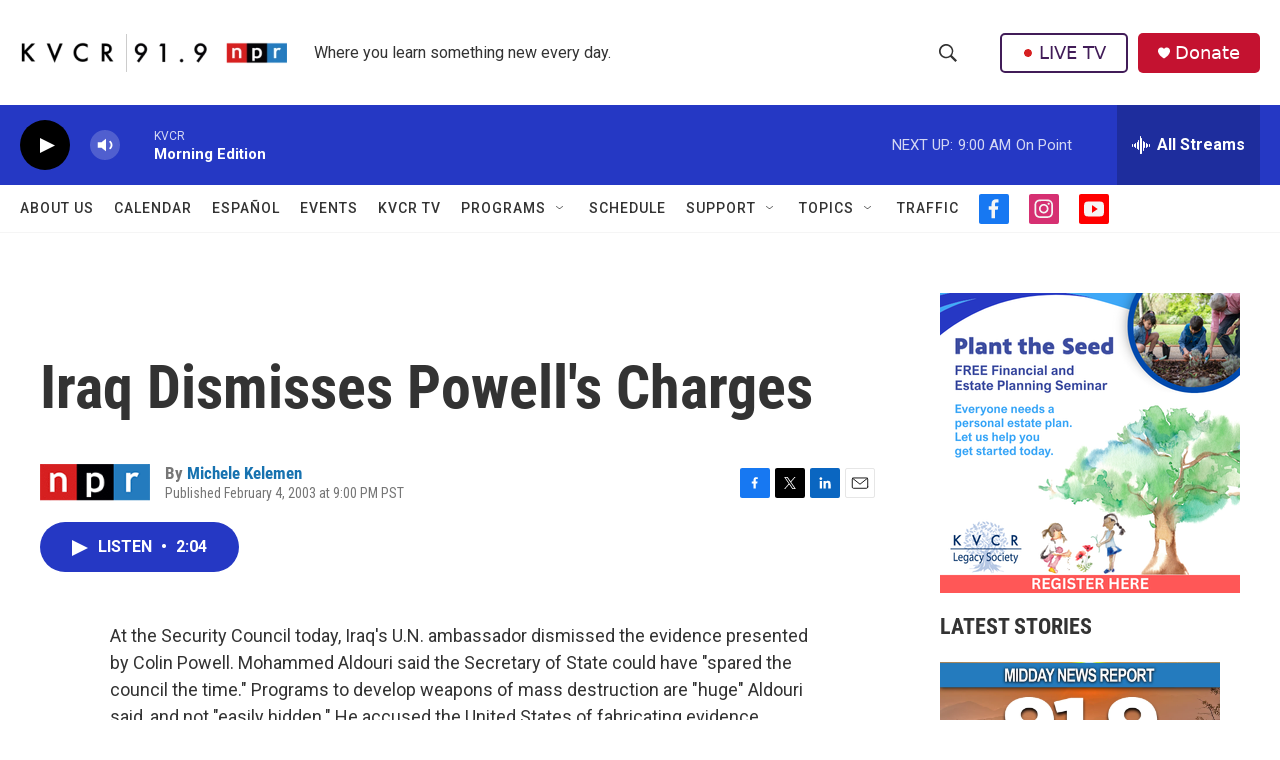

--- FILE ---
content_type: text/html; charset=utf-8
request_url: https://www.google.com/recaptcha/api2/aframe
body_size: 267
content:
<!DOCTYPE HTML><html><head><meta http-equiv="content-type" content="text/html; charset=UTF-8"></head><body><script nonce="A0Z3XV05Hr2WdP7O-15mSg">/** Anti-fraud and anti-abuse applications only. See google.com/recaptcha */ try{var clients={'sodar':'https://pagead2.googlesyndication.com/pagead/sodar?'};window.addEventListener("message",function(a){try{if(a.source===window.parent){var b=JSON.parse(a.data);var c=clients[b['id']];if(c){var d=document.createElement('img');d.src=c+b['params']+'&rc='+(localStorage.getItem("rc::a")?sessionStorage.getItem("rc::b"):"");window.document.body.appendChild(d);sessionStorage.setItem("rc::e",parseInt(sessionStorage.getItem("rc::e")||0)+1);localStorage.setItem("rc::h",'1769012339405');}}}catch(b){}});window.parent.postMessage("_grecaptcha_ready", "*");}catch(b){}</script></body></html>